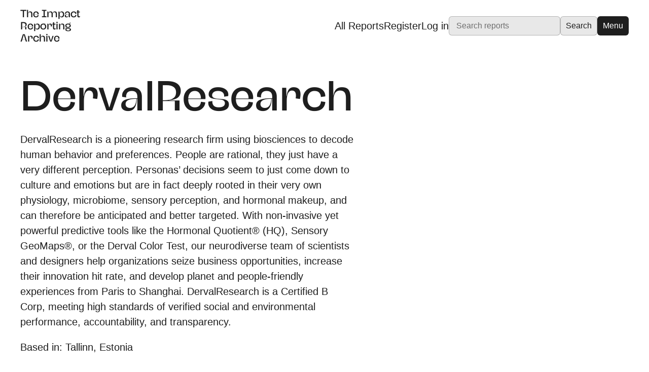

--- FILE ---
content_type: text/html; charset=UTF-8
request_url: https://impact-reporting.com/business/dervalresearch/
body_size: 7463
content:
<!DOCTYPE html>
<html lang="en-GB">
<head><style>img.lazy{min-height:1px}</style><link href="https://impact-reporting.com/wp-content/plugins/w3-total-cache/pub/js/lazyload.min.js" as="script">
	<title>Prof Derval on The Impact Reporting Archive</title>
	<meta charset="UTF-8">
	<meta http-equiv="X-UA-Compatible" content="IE=edge"/>
	<meta name="viewport" content="width=device-width"/>
	<meta name="keywords" content="impact,business impact,impact reporting,business impact reporting,b corp,b corp impact reports,business climate reports,business environmental reports, sustainability reports" />
	<link rel="pingback" href="https://impact-reporting.com/xmlrpc.php"/>

	<link type="text/plain" rel="author" href="https://impact-reporting.com/humans.txt">

	<link rel="shortcut icon" href="https://impact-reporting.com/wp-content/themes/impact-reporting/images/favicon.ico">
	<link rel="apple-touch-icon" href="https://impact-reporting.com/wp-content/themes/impact-reporting/images/apple-touch-icon.png">
	<link rel="icon" type="image/png" sizes="32x32" href="https://impact-reporting.com/wp-content/themes/impact-reporting/images/favicon-32x32.png">
	<link rel="icon" type="image/png" sizes="16x16" href="https://impact-reporting.com/wp-content/themes/impact-reporting/images/favicon-16x16.png">

	<link rel="preload" as="font" href="https://impact-reporting.com/wp-content/themes/impact-reporting/fonts/alfreda-bold.woff2" type="font/woff2" crossorigin="anonymous">
	<link rel="preload" as="font" href="https://impact-reporting.com/wp-content/themes/impact-reporting/fonts/alfreda-bold.woff" type="font/woff2" crossorigin="anonymous">

	<meta name='robots' content='index, follow, max-image-preview:large, max-snippet:-1, max-video-preview:-1' />

	<!-- This site is optimized with the Yoast SEO plugin v26.7 - https://yoast.com/wordpress/plugins/seo/ -->
	<meta name="description" content="View the impact reports for Prof Derval on The Impact Reporting Archive - the global archive for business impact reporting, sharing, and research." />
	<link rel="canonical" href="https://impact-reporting.com/business/dervalresearch/" />
	<meta property="og:locale" content="en_US" />
	<meta property="og:type" content="profile" />
	<meta property="og:title" content="Prof Derval on The Impact Reporting Archive" />
	<meta property="og:description" content="View the impact reports for Prof Derval on The Impact Reporting Archive - the global archive for business impact reporting, sharing, and research." />
	<meta property="og:url" content="https://impact-reporting.com/business/dervalresearch/" />
	<meta property="og:site_name" content="Impact Reporting" />
	<meta property="og:image" content="https://secure.gravatar.com/avatar/3ae6e23710e2b782a59ba713fc2120fe322ded5e3cb076979d089d9ae9a0b3c8?s=500&d=mm&r=g" />
	<meta name="twitter:card" content="summary_large_image" />
	<script type="application/ld+json" class="yoast-schema-graph">{"@context":"https://schema.org","@graph":[{"@type":"ProfilePage","@id":"https://impact-reporting.com/business/dervalresearch/","url":"https://impact-reporting.com/business/dervalresearch/","name":"Prof Derval on The Impact Reporting Archive","isPartOf":{"@id":"https://impact-reporting.com/#website"},"description":"View the impact reports for Prof Derval on The Impact Reporting Archive - the global archive for business impact reporting, sharing, and research.","breadcrumb":{"@id":"https://impact-reporting.com/business/dervalresearch/#breadcrumb"},"inLanguage":"en-US","potentialAction":[{"@type":"ReadAction","target":["https://impact-reporting.com/business/dervalresearch/"]}]},{"@type":"BreadcrumbList","@id":"https://impact-reporting.com/business/dervalresearch/#breadcrumb","itemListElement":[{"@type":"ListItem","position":1,"name":"Home","item":"https://impact-reporting.com/"},{"@type":"ListItem","position":2,"name":"Archives for Prof Derval"}]},{"@type":"WebSite","@id":"https://impact-reporting.com/#website","url":"https://impact-reporting.com/","name":"Impact Reporting","description":"The global resource for business impact reporting","publisher":{"@id":"https://impact-reporting.com/#organization"},"alternateName":"The Impact Reporting Archive","potentialAction":[{"@type":"SearchAction","target":{"@type":"EntryPoint","urlTemplate":"https://impact-reporting.com/?s={search_term_string}"},"query-input":{"@type":"PropertyValueSpecification","valueRequired":true,"valueName":"search_term_string"}}],"inLanguage":"en-US"},{"@type":"Organization","@id":"https://impact-reporting.com/#organization","name":"The Impact Reporting Archive","alternateName":"The Impact Reporting Hub","url":"https://impact-reporting.com/","logo":{"@type":"ImageObject","inLanguage":"en-US","@id":"https://impact-reporting.com/#/schema/logo/image/","url":"https://impact-reporting.com/wp-content/uploads/2022/11/the-impact-reporting-archive-logo.png","contentUrl":"https://impact-reporting.com/wp-content/uploads/2022/11/the-impact-reporting-archive-logo.png","width":115,"height":67,"caption":"The Impact Reporting Archive"},"image":{"@id":"https://impact-reporting.com/#/schema/logo/image/"}},{"@type":"Person","@id":"https://impact-reporting.com/#/schema/person/eaebc7b0278fe7682cfd7e4f45568e14","name":"Prof Derval","mainEntityOfPage":{"@id":"https://impact-reporting.com/business/dervalresearch/"}}]}</script>
	<!-- / Yoast SEO plugin. -->


<link rel="alternate" type="application/rss+xml" title="Impact Reporting &raquo; Posts by Prof Derval Feed" href="https://impact-reporting.com/business/dervalresearch/feed/" />
<style id='wp-img-auto-sizes-contain-inline-css' type='text/css'>
img:is([sizes=auto i],[sizes^="auto," i]){contain-intrinsic-size:3000px 1500px}
/*# sourceURL=wp-img-auto-sizes-contain-inline-css */
</style>
<link rel='stylesheet' id='screen-css' href='https://impact-reporting.com/wp-content/themes/impact-reporting/css/style.min.css?ver=1.5.4' type='text/css' media='all' />
<link rel="https://api.w.org/" href="https://impact-reporting.com/wp-json/" /><link rel="alternate" title="JSON" type="application/json" href="https://impact-reporting.com/wp-json/wp/v2/users/53" /><link rel="EditURI" type="application/rsd+xml" title="RSD" href="https://impact-reporting.com/xmlrpc.php?rsd" />
<style id='global-styles-inline-css' type='text/css'>
:root{--wp--preset--aspect-ratio--square: 1;--wp--preset--aspect-ratio--4-3: 4/3;--wp--preset--aspect-ratio--3-4: 3/4;--wp--preset--aspect-ratio--3-2: 3/2;--wp--preset--aspect-ratio--2-3: 2/3;--wp--preset--aspect-ratio--16-9: 16/9;--wp--preset--aspect-ratio--9-16: 9/16;--wp--preset--color--black: #000000;--wp--preset--color--cyan-bluish-gray: #abb8c3;--wp--preset--color--white: #ffffff;--wp--preset--color--pale-pink: #f78da7;--wp--preset--color--vivid-red: #cf2e2e;--wp--preset--color--luminous-vivid-orange: #ff6900;--wp--preset--color--luminous-vivid-amber: #fcb900;--wp--preset--color--light-green-cyan: #7bdcb5;--wp--preset--color--vivid-green-cyan: #00d084;--wp--preset--color--pale-cyan-blue: #8ed1fc;--wp--preset--color--vivid-cyan-blue: #0693e3;--wp--preset--color--vivid-purple: #9b51e0;--wp--preset--gradient--vivid-cyan-blue-to-vivid-purple: linear-gradient(135deg,rgb(6,147,227) 0%,rgb(155,81,224) 100%);--wp--preset--gradient--light-green-cyan-to-vivid-green-cyan: linear-gradient(135deg,rgb(122,220,180) 0%,rgb(0,208,130) 100%);--wp--preset--gradient--luminous-vivid-amber-to-luminous-vivid-orange: linear-gradient(135deg,rgb(252,185,0) 0%,rgb(255,105,0) 100%);--wp--preset--gradient--luminous-vivid-orange-to-vivid-red: linear-gradient(135deg,rgb(255,105,0) 0%,rgb(207,46,46) 100%);--wp--preset--gradient--very-light-gray-to-cyan-bluish-gray: linear-gradient(135deg,rgb(238,238,238) 0%,rgb(169,184,195) 100%);--wp--preset--gradient--cool-to-warm-spectrum: linear-gradient(135deg,rgb(74,234,220) 0%,rgb(151,120,209) 20%,rgb(207,42,186) 40%,rgb(238,44,130) 60%,rgb(251,105,98) 80%,rgb(254,248,76) 100%);--wp--preset--gradient--blush-light-purple: linear-gradient(135deg,rgb(255,206,236) 0%,rgb(152,150,240) 100%);--wp--preset--gradient--blush-bordeaux: linear-gradient(135deg,rgb(254,205,165) 0%,rgb(254,45,45) 50%,rgb(107,0,62) 100%);--wp--preset--gradient--luminous-dusk: linear-gradient(135deg,rgb(255,203,112) 0%,rgb(199,81,192) 50%,rgb(65,88,208) 100%);--wp--preset--gradient--pale-ocean: linear-gradient(135deg,rgb(255,245,203) 0%,rgb(182,227,212) 50%,rgb(51,167,181) 100%);--wp--preset--gradient--electric-grass: linear-gradient(135deg,rgb(202,248,128) 0%,rgb(113,206,126) 100%);--wp--preset--gradient--midnight: linear-gradient(135deg,rgb(2,3,129) 0%,rgb(40,116,252) 100%);--wp--preset--font-size--small: 13px;--wp--preset--font-size--medium: 20px;--wp--preset--font-size--large: 36px;--wp--preset--font-size--x-large: 42px;--wp--preset--spacing--20: 0.44rem;--wp--preset--spacing--30: 0.67rem;--wp--preset--spacing--40: 1rem;--wp--preset--spacing--50: 1.5rem;--wp--preset--spacing--60: 2.25rem;--wp--preset--spacing--70: 3.38rem;--wp--preset--spacing--80: 5.06rem;--wp--preset--shadow--natural: 6px 6px 9px rgba(0, 0, 0, 0.2);--wp--preset--shadow--deep: 12px 12px 50px rgba(0, 0, 0, 0.4);--wp--preset--shadow--sharp: 6px 6px 0px rgba(0, 0, 0, 0.2);--wp--preset--shadow--outlined: 6px 6px 0px -3px rgb(255, 255, 255), 6px 6px rgb(0, 0, 0);--wp--preset--shadow--crisp: 6px 6px 0px rgb(0, 0, 0);}:where(.is-layout-flex){gap: 0.5em;}:where(.is-layout-grid){gap: 0.5em;}body .is-layout-flex{display: flex;}.is-layout-flex{flex-wrap: wrap;align-items: center;}.is-layout-flex > :is(*, div){margin: 0;}body .is-layout-grid{display: grid;}.is-layout-grid > :is(*, div){margin: 0;}:where(.wp-block-columns.is-layout-flex){gap: 2em;}:where(.wp-block-columns.is-layout-grid){gap: 2em;}:where(.wp-block-post-template.is-layout-flex){gap: 1.25em;}:where(.wp-block-post-template.is-layout-grid){gap: 1.25em;}.has-black-color{color: var(--wp--preset--color--black) !important;}.has-cyan-bluish-gray-color{color: var(--wp--preset--color--cyan-bluish-gray) !important;}.has-white-color{color: var(--wp--preset--color--white) !important;}.has-pale-pink-color{color: var(--wp--preset--color--pale-pink) !important;}.has-vivid-red-color{color: var(--wp--preset--color--vivid-red) !important;}.has-luminous-vivid-orange-color{color: var(--wp--preset--color--luminous-vivid-orange) !important;}.has-luminous-vivid-amber-color{color: var(--wp--preset--color--luminous-vivid-amber) !important;}.has-light-green-cyan-color{color: var(--wp--preset--color--light-green-cyan) !important;}.has-vivid-green-cyan-color{color: var(--wp--preset--color--vivid-green-cyan) !important;}.has-pale-cyan-blue-color{color: var(--wp--preset--color--pale-cyan-blue) !important;}.has-vivid-cyan-blue-color{color: var(--wp--preset--color--vivid-cyan-blue) !important;}.has-vivid-purple-color{color: var(--wp--preset--color--vivid-purple) !important;}.has-black-background-color{background-color: var(--wp--preset--color--black) !important;}.has-cyan-bluish-gray-background-color{background-color: var(--wp--preset--color--cyan-bluish-gray) !important;}.has-white-background-color{background-color: var(--wp--preset--color--white) !important;}.has-pale-pink-background-color{background-color: var(--wp--preset--color--pale-pink) !important;}.has-vivid-red-background-color{background-color: var(--wp--preset--color--vivid-red) !important;}.has-luminous-vivid-orange-background-color{background-color: var(--wp--preset--color--luminous-vivid-orange) !important;}.has-luminous-vivid-amber-background-color{background-color: var(--wp--preset--color--luminous-vivid-amber) !important;}.has-light-green-cyan-background-color{background-color: var(--wp--preset--color--light-green-cyan) !important;}.has-vivid-green-cyan-background-color{background-color: var(--wp--preset--color--vivid-green-cyan) !important;}.has-pale-cyan-blue-background-color{background-color: var(--wp--preset--color--pale-cyan-blue) !important;}.has-vivid-cyan-blue-background-color{background-color: var(--wp--preset--color--vivid-cyan-blue) !important;}.has-vivid-purple-background-color{background-color: var(--wp--preset--color--vivid-purple) !important;}.has-black-border-color{border-color: var(--wp--preset--color--black) !important;}.has-cyan-bluish-gray-border-color{border-color: var(--wp--preset--color--cyan-bluish-gray) !important;}.has-white-border-color{border-color: var(--wp--preset--color--white) !important;}.has-pale-pink-border-color{border-color: var(--wp--preset--color--pale-pink) !important;}.has-vivid-red-border-color{border-color: var(--wp--preset--color--vivid-red) !important;}.has-luminous-vivid-orange-border-color{border-color: var(--wp--preset--color--luminous-vivid-orange) !important;}.has-luminous-vivid-amber-border-color{border-color: var(--wp--preset--color--luminous-vivid-amber) !important;}.has-light-green-cyan-border-color{border-color: var(--wp--preset--color--light-green-cyan) !important;}.has-vivid-green-cyan-border-color{border-color: var(--wp--preset--color--vivid-green-cyan) !important;}.has-pale-cyan-blue-border-color{border-color: var(--wp--preset--color--pale-cyan-blue) !important;}.has-vivid-cyan-blue-border-color{border-color: var(--wp--preset--color--vivid-cyan-blue) !important;}.has-vivid-purple-border-color{border-color: var(--wp--preset--color--vivid-purple) !important;}.has-vivid-cyan-blue-to-vivid-purple-gradient-background{background: var(--wp--preset--gradient--vivid-cyan-blue-to-vivid-purple) !important;}.has-light-green-cyan-to-vivid-green-cyan-gradient-background{background: var(--wp--preset--gradient--light-green-cyan-to-vivid-green-cyan) !important;}.has-luminous-vivid-amber-to-luminous-vivid-orange-gradient-background{background: var(--wp--preset--gradient--luminous-vivid-amber-to-luminous-vivid-orange) !important;}.has-luminous-vivid-orange-to-vivid-red-gradient-background{background: var(--wp--preset--gradient--luminous-vivid-orange-to-vivid-red) !important;}.has-very-light-gray-to-cyan-bluish-gray-gradient-background{background: var(--wp--preset--gradient--very-light-gray-to-cyan-bluish-gray) !important;}.has-cool-to-warm-spectrum-gradient-background{background: var(--wp--preset--gradient--cool-to-warm-spectrum) !important;}.has-blush-light-purple-gradient-background{background: var(--wp--preset--gradient--blush-light-purple) !important;}.has-blush-bordeaux-gradient-background{background: var(--wp--preset--gradient--blush-bordeaux) !important;}.has-luminous-dusk-gradient-background{background: var(--wp--preset--gradient--luminous-dusk) !important;}.has-pale-ocean-gradient-background{background: var(--wp--preset--gradient--pale-ocean) !important;}.has-electric-grass-gradient-background{background: var(--wp--preset--gradient--electric-grass) !important;}.has-midnight-gradient-background{background: var(--wp--preset--gradient--midnight) !important;}.has-small-font-size{font-size: var(--wp--preset--font-size--small) !important;}.has-medium-font-size{font-size: var(--wp--preset--font-size--medium) !important;}.has-large-font-size{font-size: var(--wp--preset--font-size--large) !important;}.has-x-large-font-size{font-size: var(--wp--preset--font-size--x-large) !important;}
/*# sourceURL=global-styles-inline-css */
</style>
</head>
<body class="archive author author-dervalresearch author-53 wp-theme-impact-reporting">

	
	<header>
		<div id="nav" class="navbar inner-wrapper">
			<div class="logo"><a href="https://impact-reporting.com/" title="Go to homepage">The Impact Reporting Archive</a></div>
			<div class="menu--top">
									<a href="https://impact-reporting.com/reports/" title="View all reports">All Reports</a>
					<a href="https://impact-reporting.com/register/" title="Register new account">Register</a>
					<a href="https://impact-reporting.com/login/" title="Log in to your account">Log in</a>
					
	<form role="search" method="get" class="search-form" action="https://impact-reporting.com/">
		<input type="hidden" name="post_type[]" value="reports" />
		<input type="hidden" name="post_type[]" value="cd_reports" />
		<label for="s">Search<span aria-hidden="true" role="presentation"></span></label>
		<input type="search" placeholder="Search reports" value="" name="s" title="Search reports" />
		<input type="submit" value="Search" />
	</form>

								<button type="button" class="menu-toggle-btn button--dark" onclick="navToggle()" title="Open menu">Menu</button>
			</div>
		</div>
	</header>

	<nav id="site-nav" role="navigation">
		<div>
			<div>
				<div class="logo"><a href="https://impact-reporting.com/" title="Go to homepage">The Impact Reporting Archive</a></div>
				<div class="menu--top">
					<button type="button" class="menu-toggle-btn button--dark" onclick="navToggle()" title="Close menu">Close</button>
				</div>
			</div>
			<div class="menus">
				<ul id="main-menu" class="menu">
					<li class="menu-item"><a href="https://impact-reporting.com/reports/" title="Reports">Reports</a><span>View impact reports from companies around the globe</span></li>
										<li class="menu-item"><a href="https://impact-reporting.com/resources/" title="Resources">
						Resources</a><span>Read resources to help you create your own impact reports</span></li>
				</ul>
				<ul id="user-menu" class="menu">
											<li class="menu-item"><a href="https://impact-reporting.com/register/" title="Register new account">Register</a></li>
						<li class="menu-item"><a href="https://impact-reporting.com/login/" title="Login to your account">Login</a></li>
						
	<form role="search" method="get" class="search-form" action="https://impact-reporting.com/">
		<input type="hidden" name="post_type[]" value="reports" />
		<input type="hidden" name="post_type[]" value="cd_reports" />
		<label for="s">Search<span aria-hidden="true" role="presentation"></span></label>
		<input type="search" placeholder="Search reports" value="" name="s" title="Search reports" />
		<input type="submit" value="Search" />
	</form>

									</ul>
			</div>
		</div>
		<div id="hero-bg">
	<picture>
		<source type="image/avif" srcset="https://impact-reporting.com/wp-content/themes/impact-reporting/images/hero-bg.avif">
		<source type="image/webp" srcset="https://impact-reporting.com/wp-content/themes/impact-reporting/images/hero-bg.webp">
		<img class="hero-bg" alt="An ambient blurry background made of different gradient colours" src="https://impact-reporting.com/wp-content/themes/impact-reporting/images/hero-bg.jpeg" loading="eager" width="1440" height="900" />
	</picture>
</div>	</nav>
	<main>
		<section class="hero">
			<div class="inner-wrapper">
				<h1>DervalResearch</h1>
									<p>DervalResearch is a pioneering research firm using biosciences to decode human behavior and preferences. People are rational, they just have a very different perception. Personas’ decisions seem to just come down to culture and emotions but are in fact deeply rooted in their very own physiology, microbiome, sensory perception, and hormonal makeup, and can therefore be anticipated and better targeted. With non-invasive yet powerful predictive tools like the Hormonal Quotient® (HQ), Sensory GeoMaps®, or the Derval Color Test, our neurodiverse team of scientists and designers help organizations seize business opportunities, increase their innovation hit rate, and develop planet and people-friendly experiences from Paris to Shanghai. DervalResearch is a Certified B Corp, meeting high standards of verified social and environmental performance, accountability, and transparency.</p>
													<p>Based in: Tallinn, Estonia</p>
													<p><a href="https://www.dervalresearch.com" target="_blank" rel="noopener">https://www.dervalresearch.com</a></p>
							</div>
		</section>

		<div class="inner-wrapper">
							<section style="padding:0;">
					<hr />
					<h2 class="h3 sans">Impact Reports by DervalResearch</h2>
					<div class="tiles">
													
<article class="tile">
	<img width="350" height="350" src="data:image/svg+xml,%3Csvg%20xmlns='http://www.w3.org/2000/svg'%20viewBox='0%200%20350%20350'%3E%3C/svg%3E" data-src="https://impact-reporting.com/wp-content/uploads/2025/04/DRImpact2024-Cover-350x350.png" class="attachment-medium size-medium lazy" alt="" decoding="async" fetchpriority="high" data-srcset="https://impact-reporting.com/wp-content/uploads/2025/04/DRImpact2024-Cover-350x350.png 350w, https://impact-reporting.com/wp-content/uploads/2025/04/DRImpact2024-Cover-1024x1024.png 1024w, https://impact-reporting.com/wp-content/uploads/2025/04/DRImpact2024-Cover-300x300.png 300w, https://impact-reporting.com/wp-content/uploads/2025/04/DRImpact2024-Cover-768x768.png 768w, https://impact-reporting.com/wp-content/uploads/2025/04/DRImpact2024-Cover.png 1080w" data-sizes="(max-width: 350px) 100vw, 350px" />	<div>
		<h2 class="h4">DervalResearch Impact Report 2024</h2>
		<span><div><a href="https://impact-reporting.com/business/dervalresearch/" title="View all reports by DervalResearch">DervalResearch</a></div>

					<div class="buttons">
				<a class="button button--small" href="https://impact-reporting.com/wp-content/uploads/2025/04/DRImpact2024.pdf" target="_blank" rel="noopener" title="View Report" data-cabin-event="DervalResearch Impact Report 2024 by DervalResearch">View</a>
			</div>
				</span>
	</div>
	</article>													
<article class="tile">
	<img width="350" height="350" src="data:image/svg+xml,%3Csvg%20xmlns='http://www.w3.org/2000/svg'%20viewBox='0%200%20350%20350'%3E%3C/svg%3E" data-src="https://impact-reporting.com/wp-content/uploads/2024/03/title-350x350.png" class="attachment-medium size-medium lazy" alt="" decoding="async" data-srcset="https://impact-reporting.com/wp-content/uploads/2024/03/title-350x350.png 350w, https://impact-reporting.com/wp-content/uploads/2024/03/title-1024x1024.png 1024w, https://impact-reporting.com/wp-content/uploads/2024/03/title-300x300.png 300w, https://impact-reporting.com/wp-content/uploads/2024/03/title-768x768.png 768w, https://impact-reporting.com/wp-content/uploads/2024/03/title.png 1080w" data-sizes="(max-width: 350px) 100vw, 350px" />	<div>
		<h2 class="h4">DervalResearch Impact Report 2023</h2>
		<span><div><a href="https://impact-reporting.com/business/dervalresearch/" title="View all reports by DervalResearch">DervalResearch</a></div>

					<div class="buttons">
				<a class="button button--small" href="https://impact-reporting.com/wp-content/uploads/2024/03/DervalResearchImpactReport2023.pdf" target="_blank" rel="noopener" title="View Report" data-cabin-event="DervalResearch Impact Report 2023 by DervalResearch">View</a>
			</div>
				</span>
	</div>
	</article>													
<article class="tile">
	<img width="350" height="350" src="data:image/svg+xml,%3Csvg%20xmlns='http://www.w3.org/2000/svg'%20viewBox='0%200%20350%20350'%3E%3C/svg%3E" data-src="https://impact-reporting.com/wp-content/uploads/2023/03/DervalResearchImpact2022p1-1-350x350.png" class="attachment-medium size-medium lazy" alt="" decoding="async" data-srcset="https://impact-reporting.com/wp-content/uploads/2023/03/DervalResearchImpact2022p1-1-350x350.png 350w, https://impact-reporting.com/wp-content/uploads/2023/03/DervalResearchImpact2022p1-1-1024x1024.png 1024w, https://impact-reporting.com/wp-content/uploads/2023/03/DervalResearchImpact2022p1-1-300x300.png 300w, https://impact-reporting.com/wp-content/uploads/2023/03/DervalResearchImpact2022p1-1-768x768.png 768w, https://impact-reporting.com/wp-content/uploads/2023/03/DervalResearchImpact2022p1-1-1536x1536.png 1536w, https://impact-reporting.com/wp-content/uploads/2023/03/DervalResearchImpact2022p1-1-2048x2048.png 2048w" data-sizes="(max-width: 350px) 100vw, 350px" />	<div>
		<h2 class="h4">DervalResearch Impact Report 2022</h2>
		<span><div><a href="https://impact-reporting.com/business/dervalresearch/" title="View all reports by DervalResearch">DervalResearch</a></div>

					<div class="buttons">
				<a class="button button--small" href="https://impact-reporting.com/wp-content/uploads/2023/03/DervalResearchImpactReport2022-3.pdf" target="_blank" rel="noopener" title="View Report" data-cabin-event="DervalResearch Impact Report 2022 by DervalResearch">View</a>
			</div>
				</span>
	</div>
	</article>											</div>
									</section>
			
			
			<section class="share">
				<hr />
				<h2 class="h3 sans">Share this profile</h2>
				<div class="buttons">
					<a href="https://twitter.com/intent/tweet?url=https://impact-reporting.com/business/dervalresearch/&text=View the impact reports for DervalResearch on The Impact Reporting Archive" target="_blank" rel="noopener" title="Share on Twitter" class="button button--share button--twitter"><svg width="24" height="24" aria-hidden="true" xmlns="http://www.w3.org/2000/svg" viewBox="0 0 24 24"><path d="M19 0h-14c-2.761 0-5 2.239-5 5v14c0 2.761 2.239 5 5 5h14c2.762 0 5-2.239 5-5v-14c0-2.761-2.238-5-5-5zm-.139 9.237c.209 4.617-3.234 9.765-9.33 9.765-1.854 0-3.579-.543-5.032-1.475 1.742.205 3.48-.278 4.86-1.359-1.437-.027-2.649-.976-3.066-2.28.515.098 1.021.069 1.482-.056-1.579-.317-2.668-1.739-2.633-3.26.442.246.949.394 1.486.411-1.461-.977-1.875-2.907-1.016-4.383 1.619 1.986 4.038 3.293 6.766 3.43-.479-2.053 1.08-4.03 3.199-4.03.943 0 1.797.398 2.395 1.037.748-.147 1.451-.42 2.086-.796-.246.767-.766 1.41-1.443 1.816.664-.08 1.297-.256 1.885-.517-.439.656-.996 1.234-1.639 1.697z"/></svg> Twitter</a>
					<a href="https://www.facebook.com/sharer/sharer.php?u=https://impact-reporting.com/business/dervalresearch/" target="_blank" rel="noopener" title="Share on Facebook" class="button button--share button--facebook"><svg width="24" height="24" aria-hidden="true" xmlns="http://www.w3.org/2000/svg" viewBox="0 0 24 24"><path d="M19 0h-14c-2.761 0-5 2.239-5 5v14c0 2.761 2.239 5 5 5h14c2.762 0 5-2.239 5-5v-14c0-2.761-2.238-5-5-5zm-3 7h-1.924c-.615 0-1.076.252-1.076.889v1.111h3l-.238 3h-2.762v8h-3v-8h-2v-3h2v-1.923c0-2.022 1.064-3.077 3.461-3.077h2.539v3z"/></svg> Facebook</a>
					<a href="https://www.linkedin.com/shareArticle?mini=true&url=https://impact-reporting.com/business/dervalresearch/&title=View the impact reports for DervalResearch on The Impact Reporting Archive&summary=&source=The Impact Reporting Archive" target="_blank" rel="noopener" title="Share on LinkedIn" class="button button--share button--linkedin"><svg width="24" height="24" aria-hidden="true" xmlns="http://www.w3.org/2000/svg" viewBox="0 0 24 24"><path d="M19 0h-14c-2.761 0-5 2.239-5 5v14c0 2.761 2.239 5 5 5h14c2.762 0 5-2.239 5-5v-14c0-2.761-2.238-5-5-5zm-11 19h-3v-11h3v11zm-1.5-12.268c-.966 0-1.75-.79-1.75-1.764s.784-1.764 1.75-1.764 1.75.79 1.75 1.764-.783 1.764-1.75 1.764zm13.5 12.268h-3v-5.604c0-3.368-4-3.113-4 0v5.604h-3v-11h3v1.765c1.396-2.586 7-2.777 7 2.476v6.759z"/></svg> LinkedIn</a>
				</div>
			</section>
		</div>
	</main>

	<footer>
		<div class="row">
			<div class="col">
				<h2 class="h3">Menu</h2>
				<ul class="menu">
					<li class="menu-item"><a href="https://impact-reporting.com/partners/" title="Partners">Partners</a></li>
					<li class="menu-item"><a href="https://impact-reporting.com/privacy-policy/" title="Privacy policy">Privacy Policy</a></li>
					<li class="menu-item"><a href="https://impact-reporting.com/support/" title="Support">Support</a></li>
				</ul>
			</div>
			<div class="col">
				<h2 class="h3">Account</h2>
				<ul class="menu">
											<li class="menu-item"><a href="https://impact-reporting.com/register/" title="Register new account">Register</a></li>
						<li class="menu-item"><a href="https://impact-reporting.com/login/" title="Log in to your account">Login</a></li>
									</ul>
			</div>
			<div class="col">
									<h2 class="h3">Resources</h2>
					<ul class="menu">
																			<li class="menu-item">
								<a href="https://impact-reporting.com/perfectly-imperfect-impact/" title="Perfectly imperfect impact"><span aria-hidden="true" class="badge">LATEST</span>Perfectly imperfect impact</a>
							</li>
																		<li class="menu-item"><a href="https://impact-reporting.com/resources/" title="View all resources">View All</a></li>
						<li class="menu-item"><a href="https://impact-reporting.com/submit-resource/" title="Submit a resource">Submit a resource</a></li>
					</ul>
							</div>
		</div>
		<div class="row">
			<div class="col">
				<h2 class="h3">Our partners</h2>
				<div class="logos">
					<a class="footer-logo" href="https://impact-reporting.com/partners/" title="Our partner - Future Planet changemakers community">
						<img class="lazy" src="data:image/svg+xml,%3Csvg%20xmlns='http://www.w3.org/2000/svg'%20viewBox='0%200%20135%2056'%3E%3C/svg%3E" data-src="https://impact-reporting.com/wp-content/themes/impact-reporting/images/futureplanet-main-logo.png" width="135" height="56" alt="Future Planet logo" />
					</a>
					<a class="footer-logo" href="https://impact-reporting.com/partners/" title="Our partner - Leap. Design for Change">
						<img class="lazy" src="data:image/svg+xml,%3Csvg%20xmlns='http://www.w3.org/2000/svg'%20viewBox='0%200%20131%2044'%3E%3C/svg%3E" data-src="https://impact-reporting.com/wp-content/themes/impact-reporting/images/leap-logo.png" width="131" height="44" alt="Leap logo" />
					</a>
				</div>
			</div>
			<div class="col">
				<h2 class="h3">We support</h2>
				<div class="logos">
					<a class="footer-logo" href="https://climate-emergency.com/" title="We declare a climate emergency website" target="_blank" rel="noopener">
						<img class="lazy" src="data:image/svg+xml,%3Csvg%20xmlns='http://www.w3.org/2000/svg'%20viewBox='0%200%2068%2080'%3E%3C/svg%3E" data-src="https://impact-reporting.com/wp-content/themes/impact-reporting/images/wdace-icon.png" width="68" height="80" alt="We declare a climate emergency logo" />
					</a>
					<a class="footer-logo" href="https://sustainablecreativecharter.com/" title="Sustainable Creative Charter website" target="_blank" rel="noopener">
						<img class="lazy" src="data:image/svg+xml,%3Csvg%20xmlns='http://www.w3.org/2000/svg'%20viewBox='0%200%2078%2080'%3E%3C/svg%3E" data-src="https://impact-reporting.com/wp-content/themes/impact-reporting/images/scc.png" width="78" height="80" alt="Sustainable Creative Charter logo" />
					</a>
					<a class="footer-logo" href="https://businessdeclares.com/" title="Business Declares website" target="_blank" rel="noopener">
						<img class="lazy" src="data:image/svg+xml,%3Csvg%20xmlns='http://www.w3.org/2000/svg'%20viewBox='0%200%2092%2080'%3E%3C/svg%3E" data-src="https://impact-reporting.com/wp-content/themes/impact-reporting/images/business-declares-logo.png" width="92" height="80" alt="Business Declares logo" />
					</a>
				</div>
			</div>
			<div class="col"></div>
		</div>
		<div class="row">
			<div class="col">
				<p><small>This site is powered by 100% renewable energy and on average emits just <a href="https://www.websitecarbon.com/website/impact-reporting-com/" target="_blank" rel="noopener" title="Website Carbon Calculator">0.01g</a> of carbon per page. The site has be designed and built using low-carbon digital principles by <a href="https://leap.eco/" target="_blank" rel="noopener">LEAP</a> - design and impact agency, a certified B Corporation.</small></p>
			</div>
			<div class="col">
				<p><small>Version 1.5.4</small></p>
			</div>
		</div>
	</footer>
	<script type="speculationrules">
{"prefetch":[{"source":"document","where":{"and":[{"href_matches":"/*"},{"not":{"href_matches":["/wp-*.php","/wp-admin/*","/wp-content/uploads/*","/wp-content/*","/wp-content/plugins/*","/wp-content/themes/impact-reporting/*","/*\\?(.+)"]}},{"not":{"selector_matches":"a[rel~=\"nofollow\"]"}},{"not":{"selector_matches":".no-prefetch, .no-prefetch a"}}]},"eagerness":"conservative"}]}
</script>
<script type="text/javascript" src="https://impact-reporting.com/wp-content/themes/impact-reporting/js/main.min.js?ver=1.2.4" id="main-js"></script>
	<script async defer src="https://scripts.withcabin.com/hello.js"></script>
<script>window.w3tc_lazyload=1,window.lazyLoadOptions={elements_selector:".lazy",callback_loaded:function(t){var e;try{e=new CustomEvent("w3tc_lazyload_loaded",{detail:{e:t}})}catch(a){(e=document.createEvent("CustomEvent")).initCustomEvent("w3tc_lazyload_loaded",!1,!1,{e:t})}window.dispatchEvent(e)}}</script><script async src="https://impact-reporting.com/wp-content/plugins/w3-total-cache/pub/js/lazyload.min.js"></script><script defer src="https://static.cloudflareinsights.com/beacon.min.js/vcd15cbe7772f49c399c6a5babf22c1241717689176015" integrity="sha512-ZpsOmlRQV6y907TI0dKBHq9Md29nnaEIPlkf84rnaERnq6zvWvPUqr2ft8M1aS28oN72PdrCzSjY4U6VaAw1EQ==" data-cf-beacon='{"version":"2024.11.0","token":"2eceee79e8c04577ad922b57422f04e8","r":1,"server_timing":{"name":{"cfCacheStatus":true,"cfEdge":true,"cfExtPri":true,"cfL4":true,"cfOrigin":true,"cfSpeedBrain":true},"location_startswith":null}}' crossorigin="anonymous"></script>
</body>
</html>
<!--
Performance optimized by W3 Total Cache. Learn more: https://www.boldgrid.com/w3-total-cache/?utm_source=w3tc&utm_medium=footer_comment&utm_campaign=free_plugin

Page Caching using Disk: Enhanced 
Lazy Loading

Served from: impact-reporting.com @ 2026-01-25 15:52:38 by W3 Total Cache
-->

--- FILE ---
content_type: text/css
request_url: https://impact-reporting.com/wp-content/themes/impact-reporting/css/style.min.css?ver=1.5.4
body_size: 6506
content:
@charset "UTF-8";:root{--size-100:0.25rem;--size-200:0.5rem;--size-300:0.75rem;--size-400:1rem;--size-500:1.5rem;--size-600:2rem;--size-700:2.5rem;--size-800:3rem;--size-900:3.5rem;--size-1000:4rem;--border-colour:rgba(30,30,30,0.1);--border-colour--dark:rgba(30,30,30,0.25);--border-radius:.3rem;--black:#1e1e1e;--grey--light:rgba(30,30,30,0.1);--white:#fff;--green:#94F285;--purple:#AF9DC8;--yellow:#FDD05D;--orange:#F86E34;--blue:#8BB2DB;--cream:#FBEEDA;--cream--dark:#F6E0B6}*{-webkit-box-sizing:border-box;box-sizing:border-box;-webkit-font-smoothing:antialiased;-moz-osx-font-smoothing:grayscale;text-rendering:optimizeLegibility}a,abbr,acronym,address,applet,article,aside,audio,b,big,blockquote,body,canvas,caption,center,cite,code,dd,del,details,dfn,div,dl,dt,em,embed,fieldset,figcaption,figure,footer,form,h1,h2,h3,h4,h5,h6,header,hgroup,html,i,iframe,img,ins,kbd,label,legend,li,mark,menu,nav,object,ol,output,p,pre,q,ruby,s,samp,section,small,span,strike,strong,sub,summary,sup,table,tbody,td,tfoot,th,thead,time,tr,tt,u,ul,var,video{margin:0;padding:0;border:0;font-size:100%;font:inherit;vertical-align:baseline}@font-face{font-family:"alfredabold";font-weight:700;font-style:normal;font-display:swap;unicode-range:U+000-5FF;src:url("../fonts/alfreda-bold.woff2") format("woff2"),url("../fonts/alfreda-bold.woff") format("woff")}html{scroll-behavior:smooth;scroll-padding-top:6rem}body,html{font-family:-apple-system,BlinkMacSystemFont,avenir next,avenir,segoe ui,helvetica neue,helvetica,Cantarell,Ubuntu,roboto,noto,arial,sans-serif;font-size:20px;line-height:1.5;font-weight:300;background-color:var(--white);color:var(--black);letter-spacing:normal}.bg-yellow{background-color:var(--yellow)}.bg-purple{background-color:var(--purple)}.bg-blue{background-color:var(--blue)}.bg-green{background-color:var(--green)}.bg-orange{background-color:var(--orange)}.bg-cream{background-color:var(--cream)}.bg-cream--dark{background-color:var(--cream--dark)}.screen-reader-response{display:none}hr{border-color:var(--border-colour)}em,i{font-style:italic}b,strong{font-weight:600}a{color:inherit;font-size:inherit;position:relative;text-decoration-thickness:1px}main a[target=_blank]:not(.button):after{display:inline-block;margin-left:0.1rem;content:"↗";font-size:small;vertical-align:text-top}article,aside,details,figcaption,figure,footer,header,nav,section{display:block}label{display:inline-block;margin-bottom:0.5rem}input[type=email],input[type=password],input[type=search],input[type=text],input[type=url],textarea{display:block;width:100%;padding:0.45rem 0.675rem;font-family:inherit;font-weight:300;font-size:0.8rem;line-height:1;background-color:var(--grey--light);border:1px solid var(--border-colour--dark);border-radius:var(--border-radius);color:var(--black);margin:0;-webkit-appearance:none;-moz-appearance:none;appearance:none;outline:none}.acf-field input[type=email],.acf-field input[type=password],.acf-field input[type=search],.acf-field input[type=text],.acf-field input[type=url],.acf-field textarea{display:block!important;width:100%!important;padding:0.45rem 0.675rem!important;border-radius:var(--border-radius)!important;-webkit-appearance:none!important;-moz-appearance:none!important;appearance:none!important;background-color:var(--grey--light)!important;border:1px solid var(--border-colour--dark)!important;color:var(--black)!important;outline:none!important;font-family:inherit!important;font-size:0.8rem!important}select{display:block;width:100%;padding:0.45rem 0.675rem;border-radius:var(--border-radius);background-color:var(--grey--light);border:1px solid var(--border-colour--dark);outline:none;font-family:inherit;font-size:0.8rem}.acf-field select{display:block!important;width:100%!important;padding:0.45rem 0.675rem!important;background-color:var(--grey--light)!important;border:1px solid var(--border-colour--dark)!important;outline:none!important;font-family:inherit!important;font-size:0.8rem!important}input[type=email],input[type=password],input[type=search],input[type=text],input[type=url],select{line-height:1}.acf-field input[type=email],.acf-field input[type=password],.acf-field input[type=search],.acf-field input[type=text],.acf-field input[type=url],.acf-field select{line-height:1!important}.acf-url i{top:50%!important;-webkit-transform:translateY(-50%)!important;transform:translateY(-50%)!important}textarea{line-height:1.5}.acf-field textarea{line-height:1.5!important}.acf-taxonomy-field .categorychecklist-holder{padding:0;border:none!important;max-height:none!important}.acf-taxonomy-field .categorychecklist-holder ul.acf-checkbox-list{padding:0.5rem 0 0;display:-webkit-box;display:-ms-flexbox;display:flex;-ms-flex-wrap:wrap;flex-wrap:wrap;-webkit-box-align:start;-ms-flex-align:start;align-items:flex-start;-webkit-box-pack:start;-ms-flex-pack:start;justify-content:flex-start;gap:0.5rem}.acf-taxonomy-field .categorychecklist-holder ul.acf-checkbox-list>li{display:-webkit-box;display:-ms-flexbox;display:flex;-webkit-box-align:center;-ms-flex-align:center;align-items:center;font-size:0.75rem;padding:0.1rem 0.25rem;border:1px solid var(--border-colour);border-radius:5px;background-color:rgba(30,30,30,0.03)}.acf-taxonomy-field .categorychecklist-holder ul.acf-checkbox-list>li label{display:-webkit-box;display:-ms-flexbox;display:flex;-webkit-box-align:center;-ms-flex-align:center;align-items:center;gap:0.25rem;margin:0}.acf-taxonomy-field .categorychecklist-holder ul.acf-checkbox-list:after,.acf-taxonomy-field .categorychecklist-holder ul.acf-checkbox-list:before{display:none}#report-type-choice ul.acf-checkbox-list{-webkit-box-orient:horizontal;-webkit-box-direction:reverse;-ms-flex-direction:row-reverse;flex-direction:row-reverse;-webkit-box-pack:end;-ms-flex-pack:end;justify-content:flex-end}ul.acf-checkbox-list li input[type=checkbox],ul.acf-checkbox-list li input[type=radio],ul.acf-radio-list li input[type=checkbox],ul.acf-radio-list li input[type=radio]{margin:0!important}input[type=checkbox],input[type=radio]{-webkit-appearance:none;-moz-appearance:none;appearance:none;margin:0 0.4rem 0 0;padding:0.4rem;border:1px solid var(--black);border-radius:var(--border-radius);background-color:var(--white);outline:none}input[type=radio]{border-radius:50%}input[type=radio]:checked{border-style:dashed;background-color:var(--black)}input[type=checkbox]:checked{background-image:url("../parts/icons/icon--check-mark.svg");background-size:12px 12px;background-position:center center;background-repeat:no-repeat}button[type=submit],input[type=submit]{outline:none;cursor:pointer;margin-top:0.5rem}form#acf-form{max-width:700px}form.search-form{display:-webkit-box;display:-ms-flexbox;display:flex;-webkit-box-align:center;-ms-flex-align:center;align-items:center;-webkit-box-pack:start;-ms-flex-pack:start;justify-content:flex-start;gap:0.5rem;position:relative;-webkit-box-flex:1;-ms-flex:1 1 0px;flex:1 1 0;max-width:400px}@media (min-width:1024px){form.search-form{width:400px}}form.search-form input[type=search],form.search-form input[type=submit]{margin:0}form.search-form label{width:1.1rem;height:100%;text-indent:-9999px;position:absolute;top:0;left:0.6rem;pointer-events:none;margin:0;overflow:hidden}@-webkit-keyframes spinner{0%{-webkit-transform:rotate(0deg);transform:rotate(0deg)}to{-webkit-transform:rotate(360deg);transform:rotate(360deg)}}@keyframes spinner{0%{-webkit-transform:rotate(0deg);transform:rotate(0deg)}to{-webkit-transform:rotate(360deg);transform:rotate(360deg)}}.acf-loading,.acf-spinner{width:24px!important;height:24px!important;background:url("../parts/icons/oval-2.svg")!important;-webkit-animation:spinner 1s linear infinite;animation:spinner 1s linear infinite}::-webkit-input-placeholder{color:rgba(30,30,30,0.6)}* input:-moz-placeholder{color:rgba(30,30,30,0.6)}input::-webkit-input-placeholder{color:rgba(30,30,30,0.6)}input:-moz-placeholder{color:rgba(30,30,30,0.6)}.columns{display:-ms-grid;display:grid;grid-gap:2rem;grid-template-columns:repeat(auto-fit,minmax(300px,1fr))}.columns>div:first-of-type p{max-width:45ch}@media (min-width:1200px){.columns{grid-gap:4rem}}.wpcf7 form .wpcf7-response-output{border:none;padding:0;margin:2rem 0 1rem}.notification,.rcp_success{display:inline-block;font-family:-apple-system,BlinkMacSystemFont,avenir next,avenir,segoe ui,helvetica neue,helvetica,Cantarell,Ubuntu,roboto,noto,arial,sans-serif;font-size:var(--size-300);font-weight:600;line-height:1;margin:0.5rem 0;padding:0.25rem 0.6rem;color:var(--black);background-color:var(--yellow);border-radius:var(--size-600)}.rcp_error{color:var(--orange)}.with-indicator{position:relative}.with-indicator:after{content:"";width:0.5rem;height:0.5rem;border-radius:50%;position:absolute;top:-0.25rem;right:-0.25rem;background-color:var(--orange)}.rcp_success{background-color:forestgreen;color:var(--white)}#rcp_subscription_levels{list-style:none;padding:0;margin:1rem 0;display:-ms-grid;display:grid;grid-gap:1rem;grid-template-columns:repeat(auto-fit,minmax(150px,1fr))}#rcp_subscription_levels label{padding:0.45rem 0.675rem;border-radius:var(--border-radius);border:1px solid var(--border-colour--dark);background-color:var(--grey--light);display:-webkit-box;display:-ms-flexbox;display:flex;-webkit-box-align:center;-ms-flex-align:center;align-items:center;-webkit-box-pack:start;-ms-flex-pack:start;justify-content:flex-start;-ms-flex-wrap:wrap;flex-wrap:wrap;margin:0;font-size:0.8rem}#rcp_subscription_levels>li{margin:0}p.checkbox-field span.field-choices{display:-ms-grid;display:grid;grid-gap:1rem;grid-template-columns:repeat(auto-fit,minmax(150px,1fr));margin:0.5rem 0 0}p.checkbox-field span.field-choices label{padding:0.45rem 0.675rem;border-radius:var(--border-radius);border:1px solid var(--border-colour--dark);background-color:var(--grey--light);display:-webkit-box;display:-ms-flexbox;display:flex;-webkit-box-align:center;-ms-flex-align:center;align-items:center;-webkit-box-pack:start;-ms-flex-pack:start;justify-content:flex-start;margin:0;font-size:0.8rem}p#rcp_agree_to_terms_wrap{display:-webkit-box;display:-ms-flexbox;display:flex;-webkit-box-align:center;-ms-flex-align:center;align-items:center}p#rcp_agree_to_terms_wrap label{display:inline-block;margin:0}.blockUI.blockOverlay{background:rgba(255,255,255,0.6)!important}.acf-fields>.acf-field{padding:0!important;margin:2rem 0!important;border:none!important}.tabs{display:-webkit-box;display:-ms-flexbox;display:flex;-webkit-box-orient:vertical;-webkit-box-direction:normal;-ms-flex-direction:column;flex-direction:column;width:100%;max-width:700px;margin-top:2rem}.tabs [role=tablist]{display:-webkit-box;display:-ms-flexbox;display:flex;-ms-flex-wrap:wrap;flex-wrap:wrap;gap:1rem}.tabs [role=tablist] [role=tab]{display:-webkit-box;display:-ms-flexbox;display:flex;-webkit-box-orient:vertical;-webkit-box-direction:normal;-ms-flex-direction:column;flex-direction:column;-webkit-box-pack:start;-ms-flex-pack:start;justify-content:flex-start;-webkit-box-align:start;-ms-flex-align:start;align-items:flex-start;gap:1rem;text-align:left;-webkit-appearance:none;-moz-appearance:none;appearance:none;margin:0;background-color:rgba(30,30,30,0.03);border:1px solid var(--border-colour);border-radius:var(--border-radius);overflow:hidden;padding:0.625rem;width:100%;height:auto;font-size:1rem;-webkit-transition:background-color 0.25s,opacity 0.25s;transition:background-color 0.25s,opacity 0.25s;cursor:pointer}@media (min-width:768px){.tabs [role=tablist] [role=tab]{width:calc(50% - 0.5rem)}}.tabs [role=tablist] [role=tab]>span{pointer-events:none;line-height:1.2}.tabs [role=tablist] [role=tab]>span:first-of-type{font-weight:500}.tabs [role=tablist] [role=tab]:hover{background-color:var(--cream);opacity:1!important}.tabs [role=tablist] [role=tab][aria-selected=true]{background-color:var(--green);border-color:var(--border-colour--dark)}.tabs [role=tabpanel]{width:100%;max-width:700px}.tabs.selection-made [role=tablist] [role=tab]:not([aria-selected=true]){opacity:0.5}hgroup{display:inline-block}iframe,img{max-width:100%}.button,.wp-pagenavi>a,.wp-pagenavi>span,button,button[type=submit],input[type=submit]{-webkit-appearance:none;-moz-appearance:none;appearance:none;text-decoration:none;font-family:inherit;font-weight:300;font-size:0.8rem;line-height:1;background-color:var(--grey--light);border:1px solid var(--border-colour--dark);border-radius:var(--border-radius);color:var(--black);margin:0;padding:var(--size-200);cursor:pointer}.button--dark,.wp-pagenavi>span.current{background-color:var(--black);color:var(--white)}.button--filter{margin:0.5rem 0.5rem 0 0}.button--small{background-color:var(--black);color:var(--white);font-size:0.8rem;padding:0.25rem 0.4rem}.button--delete{background-color:var(--orange);color:var(--black);margin:0}.button--share{color:var(--white)}.button--share svg path{fill:var(--white)}.button--twitter{background-color:#1da1f2}.button--facebook{background-color:#1877f2}.button--linkedin{background-color:#0077b5}.button--light{background-color:#ebebea}.acf-form-submit,.buttons{display:-webkit-box;display:-ms-flexbox;display:flex;-webkit-box-align:center;-ms-flex-align:center;align-items:center;-ms-flex-wrap:wrap;flex-wrap:wrap;gap:0.75rem}.buttons.tc{-webkit-box-pack:center;-ms-flex-pack:center;justify-content:center}.badge{display:inline-block;font-family:-apple-system,BlinkMacSystemFont,avenir next,avenir,segoe ui,helvetica neue,helvetica,Cantarell,Ubuntu,roboto,noto,arial,sans-serif;font-size:var(--size-200);font-weight:600;line-height:1;margin:0;padding:0.15rem 0.4rem;color:var(--black);background-color:var(--green);border-radius:var(--size-600);position:absolute;top:0;left:0;-webkit-transform:translateY(-50%);transform:translateY(-50%);pointer-events:none}nav ul#main-menu>li>a .badge{right:0;left:auto;-webkit-transform:translateY(-50%);transform:translateY(-50%)}@media (min-width:768px){nav ul#main-menu>li>a .badge{-webkit-transform:translateY(0);transform:translateY(0)}}.acf-headerbar h3,.h2,.h3,.h4,.post-type-acf-field-group h3,h1,h2,h3,h4{font-family:"alfredabold";font-weight:700;line-height:1.25}h1{font-size:var(--size-600);max-width:18ch;margin:1rem 0 0}body.home h1{font-size:var(--size-500);margin-bottom:var(--size-600)}.h2,h2{font-size:var(--size-500);max-width:32ch;margin:0.75rem 0}.sans{font-weight:200;font-family:-apple-system,BlinkMacSystemFont,avenir next,avenir,segoe ui,helvetica neue,helvetica,Cantarell,Ubuntu,roboto,noto,arial,sans-serif}.h3,h3{font-size:var(--size-400);max-width:42ch;margin:0.75rem 0 0.25rem}.acf-headerbar h3,.acf-postbox-header h2.acf-postbox-title,.h3,.post-type-acf-field-group #poststuff .postbox-header h2,.post-type-acf-field-group #poststuff .postbox-header h3,.post-type-acf-field-group .acf-box .postbox-header h2,.post-type-acf-field-group .acf-box .postbox-header h3,.post-type-acf-field-group .acf-box .title h2,.post-type-acf-field-group .acf-box .title h3,.post-type-acf-field-group .postbox .postbox-header h2,.post-type-acf-field-group .postbox .postbox-header h3,.post-type-acf-field-group .postbox .title h2,.post-type-acf-field-group .postbox .title h3,.post-type-acf-field-group h3{font-size:var(--size-400)!important}.h4,h4{font-family:-apple-system,BlinkMacSystemFont,avenir next,avenir,segoe ui,helvetica neue,helvetica,Cantarell,Ubuntu,roboto,noto,arial,sans-serif;font-size:var(--size-300);font-weight:300;max-width:42ch;margin:0.75rem 0 0.25rem}p{max-width:60ch;margin:1rem 0}small{font-size:var(--size-300)}li{max-width:60ch}ol,ul{padding:0 0 0 18px}blockquote{padding-left:var(--size-500);border-left:2px solid var(--black);margin-top:var(--size-600);margin-bottom:var(--size-600)}blockquote p{font-weight:300;font-size:var(--size-500);line-height:1.25;max-width:40ch;margin:1rem 0}blockquote cite{display:block;margin-top:var(--size-500);font-size:var(--size-300)}blockquote cite:before{display:inline-block;content:"―";margin-right:0.5rem}sup{vertical-align:super;font-size:smaller}sub{vertical-align:sub;font-size:smaller}.tc{text-align:center;margin-left:auto;margin-right:auto}header{position:fixed;top:0;left:0;width:100%;z-index:2}header div.navbar{display:-webkit-box;display:-ms-flexbox;display:flex;-webkit-box-orient:horizontal;-webkit-box-direction:normal;-ms-flex-direction:row;flex-direction:row;-webkit-box-align:center;-ms-flex-align:center;align-items:center;-webkit-box-pack:justify;-ms-flex-pack:justify;justify-content:space-between;-ms-flex-wrap:wrap;flex-wrap:wrap;padding:1rem;position:relative;overflow-x:hidden;-webkit-transition:background-color 0.3s;transition:background-color 0.3s}header div.navbar.is-fixed{background-color:var(--white)}header div.logo a,nav div.logo a{display:block;max-width:6rem;font-family:"alfredabold";font-size:var(--size-300);font-weight:700;line-height:1.2;text-decoration:none}@media (min-width:1024px){header div.logo a,nav div.logo a{font-size:var(--size-400)}}header .menu-toggle{text-align:right}header .menu--top,nav .menu--top{display:-webkit-box;display:-ms-flexbox;display:flex;-webkit-box-align:center;-ms-flex-align:center;align-items:center;gap:1rem}header .menu--top a:not(.button){display:none;font-weight:300;font-size:var(--size-400);text-decoration:none;line-height:1}header .menu--top form.search-form{display:none}@media (min-width:1100px){header .menu--top a:not(.button),header .menu--top form.search-form{display:-webkit-box;display:-ms-flexbox;display:flex}}@media (min-width:1024px){header .menu--top,nav .menu--top{gap:2rem}}header .button{margin:0 0 0 auto}nav{width:100%;height:100%;position:fixed;top:0;right:0;background-color:var(--white);z-index:3;pointer-events:none;opacity:0;-webkit-transition:opacity 0.25s ease-in-out;transition:opacity 0.25s ease-in-out}nav>div{display:-webkit-box;display:-ms-flexbox;display:flex;-webkit-box-orient:vertical;-webkit-box-direction:normal;-ms-flex-direction:column;flex-direction:column;width:100%;height:100%;padding:1rem}nav>div>div{display:-webkit-box;display:-ms-flexbox;display:flex;-webkit-box-orient:horizontal;-webkit-box-direction:normal;-ms-flex-direction:row;flex-direction:row;-webkit-box-pack:justify;-ms-flex-pack:justify;justify-content:space-between;width:100%}nav>div>div.menus{-webkit-box-flex:1;-ms-flex:1 1 auto;flex:1 1 auto;-ms-flex-wrap:wrap;flex-wrap:wrap;-webkit-box-align:center;-ms-flex-align:center;align-items:center}nav ul{width:100%;list-style:none;margin:0;padding:0.5rem 0 0}nav ul>li{width:100%;padding:0;font-weight:700;font-family:"alfredabold";line-height:1.2}nav ul>li>a{display:inline-block;margin:0.5rem 0;text-decoration:none;-webkit-transition:background-color 0.25s;transition:background-color 0.25s}@media (min-width:1024px){nav ul>li>a{font-size:var(--size-600)}}nav ul#main-menu>li{margin:2rem 0}nav ul#main-menu>li>a{display:inline-block;font-size:var(--size-600);margin:0 0 0.25rem}nav ul#main-menu>li>span{display:block;max-width:22ch;font-size:var(--size-400);font-weight:300;font-family:-apple-system,BlinkMacSystemFont,avenir next,avenir,segoe ui,helvetica neue,helvetica,Cantarell,Ubuntu,roboto,noto,arial,sans-serif}@media (min-width:1024px){nav ul#main-menu>li{margin:0}nav ul#main-menu>li:first-of-type{margin-bottom:var(--size-1000)}nav ul#main-menu>li>a{font-size:var(--size-900)}nav ul#main-menu>li>span{font-size:var(--size-500)}}nav ul#user-menu{border-top:1px solid rgba(0,0,0,0.25)}@media (min-width:1024px){nav ul{width:47%;margin:0}nav ul#user-menu{border-top:none}nav ul#main-menu{border-right:1px solid rgba(0,0,0,0.25)}}@media (min-width:1200px){nav ul{width:45%;max-width:700px}}nav form.search-form{margin-top:1rem}body.menu-open nav{pointer-events:all;opacity:1}.inner-wrapper{padding:0 1rem}footer{border-top:1px solid rgba(30,30,30,0.1);padding:2rem 1rem}footer img{display:inline-block;margin:0 1rem 0 0}footer ul{margin:0;padding:0;list-style:none}footer ul>li{display:inline-block;width:100%;margin:1rem 0 0}footer ul>li>a{text-decoration:none;position:relative;padding:0.5rem 0}footer>div,footer>div>div{padding:1rem 0}footer p{margin:0.5rem 0}footer .logos{display:-webkit-box;display:-ms-flexbox;display:flex;-webkit-box-align:center;-ms-flex-align:center;align-items:center;-webkit-box-pack:start;-ms-flex-pack:start;justify-content:flex-start;-ms-flex-wrap:wrap;flex-wrap:wrap;gap:var(--size-400);margin:var(--size-400) 0 var(--size-500) 0}footer .logos>.footer-logo,footer .logos>.footer-logo a footer .logos>.footer-logo picture{display:-webkit-box;display:-ms-flexbox;display:flex}footer .logos>.footer-logo img{display:block;width:auto;height:auto;max-width:135px;max-height:80px;-webkit-box-flex:1;-ms-flex:1 1 auto;flex:1 1 auto}footer>div.row:last-of-type{padding:0}footer>div.row:last-of-type>div{padding:0}.banner{background-color:var(--black);color:var(--white);padding:1rem 0}.banner>small{line-height:1.2}section{padding:3rem 0}body.home section:not(.hero):not(.pullout){padding:5rem 0}section.hero{display:-webkit-box;display:-ms-flexbox;display:flex;-webkit-box-orient:vertical;-webkit-box-direction:normal;-ms-flex-direction:column;flex-direction:column;-webkit-box-pack:center;-ms-flex-pack:center;justify-content:center;padding:5rem 0 2rem;position:relative}@media (min-width:1024px){section.hero{padding:6rem 0 4rem}}body.home section.hero{height:80vh;min-height:600px}body.home section.hero,body.single section.hero{-webkit-box-align:center;-ms-flex-align:center;align-items:center;text-align:center}body.home section.hero h1>span{font-family:-apple-system,BlinkMacSystemFont,avenir next,avenir,segoe ui,helvetica neue,helvetica,Cantarell,Ubuntu,roboto,noto,arial,sans-serif;font-weight:400;font-size:1.05em}@media (min-width:1024px){body.home section.hero{height:85vh;min-height:750px;padding:7rem 0 5rem}body.home section.hero h1>span{color:var(--orange)}}body.home section.hero .buttons,body.home section.hero h1,body.home section.hero h2,body.home section.hero p,body.single section.hero h1,body.single section.hero h2,body.single section.hero p{margin-left:auto;margin-right:auto}body.home section.hero .buttons{-webkit-box-pack:center;-ms-flex-pack:center;justify-content:center}body.home section.hero svg.arrow--down{margin-top:3rem}@media (min-width:1024px){body.home section.hero svg.arrow--down{margin-top:4rem}}section.hero .buttons{gap:1.25rem}section.hero .buttons a:not(.button){text-decoration:none;font-size:0.8rem}div#hero-bg{overflow:hidden;width:100%;height:100%;position:absolute;top:0;left:0}.hero-bg{width:auto;min-width:100%;max-width:150%;position:absolute;top:0;left:0;height:100%}@media (min-width:1024px){section.hero .hero-bg{width:100%;height:100%;-o-object-fit:cover;object-fit:cover}}nav#site-nav>:not(div#hero-bg),section.hero>:not(div#hero-bg){position:relative;z-index:1}section div.section-heading{display:-webkit-box;display:-ms-flexbox;display:flex;-ms-flex-wrap:nowrap;flex-wrap:nowrap;gap:var(--size-400);-webkit-box-align:end;-ms-flex-align:end;align-items:flex-end}section div.section-heading h2{margin:0}section div.section-heading .button{-webkit-box-flex:0;-ms-flex:0 0 auto;flex:0 0 auto}@media (min-width:1024px){section div.section-heading{-webkit-box-align:center;-ms-flex-align:center;align-items:center;-webkit-box-pack:center;-ms-flex-pack:center;justify-content:center}section div.section-heading .button{margin:auto 0 auto 0}body.home section:not(.hero):not(.pullout){padding:6rem 0}}.filters{padding:1rem 0 0}.filters>div{width:100%;display:-webkit-box;display:-ms-flexbox;display:flex;-webkit-box-align:center;-ms-flex-align:center;align-items:center;-webkit-box-pack:start;-ms-flex-pack:start;justify-content:flex-start;-ms-flex-wrap:wrap;flex-wrap:wrap;gap:1rem;margin-top:2rem;position:relative}@media (max-width:767px){.filters>div span{display:none}}.filters>div>div{display:-webkit-box;display:-ms-flexbox;display:flex;gap:0.5rem;width:100%;position:relative;margin-bottom:1rem}.filters>div>div small{position:absolute;top:-1rem;left:0;text-transform:uppercase;font-weight:500;font-size:0.6rem}.filters .button,.filters>h3{margin:0}.filters summary.button{display:list-item;width:auto}.filters details[open] summary.button{border-bottom-color:transparent;border-radius:var(--border-radius) var(--border-radius) 0 0}.filters details>div{display:-webkit-box;display:-ms-flexbox;display:flex;-webkit-box-align:start;-ms-flex-align:start;align-items:flex-start;-webkit-box-pack:start;-ms-flex-pack:start;justify-content:flex-start;-ms-flex-wrap:wrap;flex-wrap:wrap;gap:var(--size-200);position:absolute;top:100%;left:0;background-color:rgba(255,255,255,0.75);width:auto;min-width:100%;padding:var(--size-400);border:1px solid var(--border-colour--dark);border-radius:0 var(--border-radius) var(--border-radius) var(--border-radius);z-index:1}section.filters{padding:0}section.pullout{background-color:var(--black);color:var(--white);display:-webkit-box;display:-ms-flexbox;display:flex;-webkit-box-orient:vertical;-webkit-box-direction:normal;-ms-flex-direction:column;flex-direction:column;-webkit-box-align:center;-ms-flex-align:center;align-items:center;-webkit-box-pack:center;-ms-flex-pack:center;justify-content:center;text-align:center;border-radius:0.75rem;max-width:1240px;margin:0 auto;padding-left:var(--size-400);padding-right:var(--size-400)}section.pullout.yellow{background-color:var(--yellow);color:var(--black)}.info-prompt{display:-webkit-box;display:-ms-flexbox;display:flex;-webkit-box-align:center;-ms-flex-align:center;align-items:center;-webkit-box-pack:start;-ms-flex-pack:start;justify-content:flex-start;margin-top:0;gap:0.25rem}.icon{display:-webkit-box;display:-ms-flexbox;display:flex;-webkit-box-align:center;-ms-flex-align:center;align-items:center;-webkit-box-pack:center;-ms-flex-pack:center;justify-content:center;background-color:black;color:white;text-align:center;vertical-align:middle;width:15px;height:15px;line-height:100%;margin-left:0.25rem;font-size:0.5rem;font-weight:700;border-radius:50%}.tiles{display:-ms-grid;display:grid;-webkit-box-align:start;-ms-flex-align:start;align-items:start;-ms-grid-columns:1fr 1rem 1fr;grid-template-columns:1fr 1fr;grid-gap:1rem;grid-auto-flow:row dense;margin-top:2rem;margin-bottom:2rem}.tile--full{-ms-grid-column:1;grid-column-start:1;-ms-grid-column-span:2;grid-column-end:3}article.tile{display:-webkit-box;display:-ms-flexbox;display:flex;-webkit-box-orient:horizontal;-webkit-box-direction:normal;-ms-flex-direction:row;flex-direction:row;-webkit-box-align:start;-ms-flex-align:start;align-items:flex-start;-webkit-box-pack:start;-ms-flex-pack:start;justify-content:flex-start;-ms-flex-wrap:wrap;flex-wrap:wrap;width:100%;border:1px solid var(--border-colour);border-radius:var(--border-radius);overflow:hidden;padding:0 0 0.625rem;position:relative}article.tile img{width:100%;height:auto;border-bottom:1px solid var(--border-colour)}article.tile>:not(img):not(picture):not(button):not(.delete-report--check){width:100%;padding:0 0.625rem}article.tile h2.h4{margin:0.25rem 0 0}article.tile p{border-top:1px solid var(--border-colour);margin-bottom:0;padding-top:1rem}article.tile span{display:-webkit-box;display:-ms-flexbox;display:flex;-webkit-box-pack:justify;-ms-flex-pack:justify;justify-content:space-between;-webkit-box-align:center;-ms-flex-align:center;align-items:center;gap:0.5rem;margin:1rem 0 0}article.tile span>div:not(.buttons){-webkit-box-flex:0;-ms-flex:0 1 auto;flex:0 1 auto;display:block;overflow:hidden;white-space:nowrap}article.tile span>div:not(.buttons)>a{font-size:var(--size-300);display:block;overflow:hidden;text-overflow:ellipsis}article.tile .buttons{display:-webkit-box;display:-ms-flexbox;display:flex;-webkit-box-align:center;-ms-flex-align:center;align-items:center;-ms-flex-wrap:wrap;flex-wrap:wrap;gap:1rem;-webkit-box-flex:0;-ms-flex:0 0 auto;flex:0 0 auto}article.tile .buttons .button{margin:0}article.tile button.delete-report{position:absolute;top:0.624rem;left:0.625rem;font-weight:500;z-index:1}article.tile .delete-report--check{display:none;position:absolute;top:0.624rem;left:0.625rem;right:0.625rem;background-color:var(--cream);border:1px solid var(--cream--dark);padding:0.4rem;border-radius:var(--border-radius);z-index:1}article.tile .delete-report--check>span{font-size:0.8rem;line-height:1;margin-top:0;margin-bottom:0.5rem}article.tile .delete-report--check .buttons{gap:0.5rem}article.tile a.button.button--delete{font-weight:500}.tiles--resources{-ms-grid-columns:1fr;grid-template-columns:1fr}@media (min-width:420px){.tiles--resources{-ms-grid-columns:1fr 1fr;grid-template-columns:1fr 1fr}}article.tile.tile--resource{height:100%;padding:0;overflow:visible;background-color:var(--white)}article.tile.tile--resource>div{display:-webkit-box;display:-ms-flexbox;display:flex;-webkit-box-orient:vertical;-webkit-box-direction:normal;-ms-flex-direction:column;flex-direction:column;height:100%;position:relative}article.tile.tile--resource span{margin:1rem 0 0.625rem}article.tile.tile--resource span.badge{left:0.625rem;margin:0}article.tile.tile--resource a:not(.button){text-decoration:none}article.tile.tile--resource h2{-webkit-box-flex:1;-ms-flex:1 0 auto;flex:1 0 auto;font-size:var(--size-400);font-family:-apple-system,BlinkMacSystemFont,avenir next,avenir,segoe ui,helvetica neue,helvetica,Cantarell,Ubuntu,roboto,noto,arial,sans-serif;font-weight:200}section.stats{position:relative;background-color:var(--white);border:none;color:var(--black);overflow:hidden}.tiles--stats{display:-webkit-box;display:-ms-flexbox;display:flex;-webkit-box-pack:center;-ms-flex-pack:center;justify-content:center;-webkit-box-align:center;-ms-flex-align:center;align-items:center;-ms-flex-wrap:wrap;flex-wrap:wrap;gap:1rem;color:var(--black)}.tile--stat{display:-webkit-box;display:-ms-flexbox;display:flex;-webkit-box-orient:vertical;-webkit-box-direction:normal;-ms-flex-direction:column;flex-direction:column;-webkit-box-align:center;-ms-flex-align:center;align-items:center;-webkit-box-pack:center;-ms-flex-pack:center;justify-content:center;text-align:center;width:100%;position:relative;z-index:0}.tile--stat h2{line-height:1}@media (min-width:768px){.tile--stat h2{font-size:var(--size-900)}}.tile--stat p{margin-top:0}@media (min-width:680px){.tile--stat p{margin:0}}@media (min-width:680px){.tiles--stats{gap:3rem}.tile--stat{width:7rem}}@media (min-width:940px){.tiles--stats{gap:4rem}.tile--stat{width:10rem}}@media (min-width:680px){.tiles{-ms-grid-columns:1fr 1rem 1fr;grid-template-columns:1fr 1fr}.tile--full{-ms-grid-column:1;grid-column-start:1;-ms-grid-column-span:2;grid-column-end:3}}.tile--full{display:-webkit-box;display:-ms-flexbox;display:flex;-webkit-box-orient:horizontal;-webkit-box-direction:normal;-ms-flex-direction:row;flex-direction:row;-webkit-box-align:start;-ms-flex-align:start;align-items:flex-start;-webkit-box-pack:justify;-ms-flex-pack:justify;justify-content:space-between;-ms-flex-wrap:wrap;flex-wrap:wrap;width:100%;border:1px solid var(--border-colour);border-radius:var(--border-radius);background-image:linear-gradient(120deg,#84fab0 0%,#8fd3f4 100%);color:var(--white);padding:2rem}.tile--full h2,.tile--full p{color:var(--black)}.wp-pagenavi{display:-webkit-box;display:-ms-flexbox;display:flex;-webkit-box-align:center;-ms-flex-align:center;align-items:center;-webkit-box-pack:center;-ms-flex-pack:center;justify-content:center;gap:0.5rem;margin:5rem 0 0}.wp-pagenavi>a,.wp-pagenavi>span{width:40px;height:40px;padding:0;text-align:center;display:-webkit-box;display:-ms-flexbox;display:flex;-webkit-box-align:center;-ms-flex-align:center;align-items:center;-webkit-box-pack:center;-ms-flex-pack:center;justify-content:center;line-height:1}.wp-pagenavi>a.first,.wp-pagenavi>a.last{width:auto;padding:0 0.5rem}body.single article>*{margin-left:auto;margin-right:auto;max-width:740px}body.single article img{width:auto;height:auto;max-width:100%;margin-top:var(--size-500);margin-bottom:var(--size-500)}@media (min-width:768px){body.single article img{width:100%;max-width:740px}}body.single article ol,body.single article ul{margin-top:1rem;margin-bottom:1rem}body.single ul.post-categories{display:-webkit-box;display:-ms-flexbox;display:flex;-webkit-box-align:center;-ms-flex-align:center;align-items:center;-webkit-box-pack:center;-ms-flex-pack:center;justify-content:center;-ms-flex-wrap:wrap;flex-wrap:wrap;gap:0.5rem;list-style:none;margin:2rem 0 0;padding:0}body.single ul.post-categories li a{-webkit-appearance:none;-moz-appearance:none;appearance:none;text-decoration:none;font-family:inherit;font-weight:300;line-height:1;border:1px solid var(--border-colour--dark);border-radius:var(--border-radius);margin:0;cursor:pointer;background-color:var(--black);color:var(--white);font-size:0.8rem;padding:0.25rem 0.4rem}section.share{margin-left:auto;margin-right:auto;padding-bottom:6rem}body.single section.share{max-width:740px}section.share .buttons{display:-webkit-box;display:-ms-flexbox;display:flex;-ms-flex-wrap:wrap;flex-wrap:wrap;gap:0.5rem;margin-top:1rem}section.share a.button{display:-webkit-box;display:-ms-flexbox;display:flex;-webkit-box-align:center;-ms-flex-align:center;align-items:center;gap:0.5rem}section.share a.button:after{display:none}main.with-sidebar{padding-top:6rem;min-height:100vh}main.with-sidebar aside h1{font-weight:300;margin:0 0 1rem}main.with-sidebar aside ul{display:none;list-style:none;margin:0;padding:0 var(--size-200) 0 0;-webkit-box-flex:1;-ms-flex:1 0 auto;flex:1 0 auto}main.with-sidebar aside .lower-menu>a,main.with-sidebar aside .lower-menu>span,main.with-sidebar aside ul>li{margin:0.75rem 0;font-size:var(--size-300)}main.with-sidebar aside .lower-menu>a:last-of-type,main.with-sidebar aside .lower-menu>span:last-of-type{margin-bottom:0}main.with-sidebar aside .lower-menu>a,main.with-sidebar aside .lower-menu>span,main.with-sidebar aside ul>li a,main.with-sidebar aside ul>li span{display:-webkit-box;display:-ms-flexbox;display:flex;gap:0.5rem;text-decoration:none}main.with-sidebar aside .lower-menu{display:none}main.with-sidebar .dashboard-container{display:-ms-grid;display:grid;-ms-grid-columns:1fr;grid-template-columns:1fr;grid-gap:var(--size-400)}main.with-sidebar .dashboard-container>div section{padding:0}main.with-sidebar .dashboard-container>div:first-of-type{display:-webkit-box;display:-ms-flexbox;display:flex;-ms-flex-wrap:wrap;flex-wrap:wrap;gap:var(--size-200)}main.with-sidebar .dashboard-container>div:first-of-type section{width:100%;background-color:rgba(30,30,30,0.03);border:1px solid var(--border-colour);border-radius:var(--border-radius);padding:var(--size-300) var(--size-400)}main.with-sidebar .dashboard-container>div fieldset{width:100%}main.with-sidebar .dashboard-container>div:first-of-type h2{margin:0}main.with-sidebar .dashboard-container>div:first-of-type section>.button{display:inline-block}main.with-sidebar .dashboard-content{padding-bottom:4rem}main.with-sidebar .dashboard-content .dashboard-container>div:nth-of-type(2){background-color:var(--grey--light);border:1px solid var(--border-colour);border-radius:var(--border-radius);padding:var(--size-300) var(--size-400)}main.with-sidebar .dashboard-container .tiles--resources{-ms-grid-columns:1fr var(--size-200) 1fr;grid-template-columns:1fr 1fr;grid-gap:var(--size-200);margin:var(--size-400) 0}main.with-sidebar .dashboard-content .dashboard-container>div:nth-of-type(2) section>h2{margin:0}@media (min-width:768px){main.with-sidebar .dashboard-container>div fieldset,main.with-sidebar .dashboard-container>div section{-webkit-box-flex:1;-ms-flex:1 1 40%;flex:1 1 40%}main.with-sidebar .dashboard-container>div section{display:-webkit-inline-box;display:-ms-inline-flexbox;display:inline-flex;-webkit-box-orient:vertical;-webkit-box-direction:normal;-ms-flex-direction:column;flex-direction:column;-webkit-box-align:start;-ms-flex-align:start;align-items:flex-start}main.with-sidebar .dashboard-container>div section p{-webkit-box-flex:1;-ms-flex:1 0 auto;flex:1 0 auto}}@media (min-width:1024px){main.with-sidebar{display:-ms-grid;display:grid;-ms-grid-columns:250px auto;grid-template-columns:250px auto;padding-top:0}main.with-sidebar .dashboard-content,main.with-sidebar aside{width:100%;padding-top:8rem;padding-bottom:4rem}main.with-sidebar aside{background-color:rgba(30,30,30,0.03);border-right:1px solid var(--border-colour);padding-right:var(--size-200)}main.with-sidebar aside>div{display:-webkit-box;display:-ms-flexbox;display:flex;-ms-flex-wrap:wrap;flex-wrap:wrap;-webkit-box-pack:start;-ms-flex-pack:start;justify-content:flex-start;-webkit-box-orient:vertical;-webkit-box-direction:normal;-ms-flex-direction:column;flex-direction:column;height:calc(100vh - 12rem);position:sticky;top:8rem}main.with-sidebar aside ul{display:block}main.with-sidebar aside .lower-menu{display:block}main.with-sidebar .dashboard-container.container--edit-profile>div:first-of-type{grid-gap:var(--size-400)}}@media (min-width:1200px){main.with-sidebar .dashboard-container{display:-ms-grid;display:grid;-ms-grid-columns:50% var(--size-200) 50%;grid-template-columns:50% 50%;grid-gap:var(--size-200)}main.with-sidebar .dashboard-container.container--edit-profile{-ms-grid-columns:1fr;grid-template-columns:1fr}}@media (min-width:1600px){main.with-sidebar{-ms-grid-columns:300px auto;grid-template-columns:300px auto}main.with-sidebar .dashboard-container.container--edit-profile>div:first-of-type{grid-gap:var(--size-600)}}@media (min-width:1200px){body.page-template-author-account main.with-sidebar .dashboard-container{display:block}}body.page-template-author-account main.with-sidebar .dashboard-content .dashboard-container section:nth-of-type(3){background-color:rgba(255,0,0,0.2)}body.page-template-author-account main.with-sidebar .dashboard-content .dashboard-container input[type=submit]{background-color:var(--orange)}body.page-template-author-account main.with-sidebar .dashboard-content .dashboard-container form{display:-webkit-box;display:-ms-flexbox;display:flex;-ms-flex-wrap:wrap;flex-wrap:wrap;gap:var(--size-200);-webkit-box-align:end;-ms-flex-align:end;align-items:flex-end}body.page-template-author-account main.with-sidebar .dashboard-content .dashboard-container form p{width:auto;-webkit-box-flex:1;-ms-flex:auto;flex:auto}body.page-template-author-account main.with-sidebar .dashboard-content .dashboard-container form p:first-of-type{width:100%}@media (min-width:768px){blockquote p,h1{font-size:var(--size-800)}blockquote cite{font-size:var(--size-400)}body.home h1{font-size:var(--size-700);max-width:25ch}header div.navbar,nav>div{padding:0.75rem 2rem}.inner-wrapper{padding:0 2rem}footer{padding:2rem 2rem}footer>div{display:-webkit-box;display:-ms-flexbox;display:flex;width:100%;-webkit-box-orient:horizontal;-webkit-box-direction:normal;-ms-flex-direction:row;flex-direction:row;-webkit-box-align:start;-ms-flex-align:start;align-items:flex-start;padding:1rem 0;gap:2rem}footer>div.row>div{width:33.333%}footer>div.row:last-of-type{-webkit-box-pack:justify;-ms-flex-pack:justify;justify-content:space-between;-webkit-box-align:end;-ms-flex-align:end;align-items:flex-end;padding:3rem 0 0}footer>div.row:last-of-type>div{width:50%}footer>div.row:last-of-type>div:first-of-type p,footer>div.row:last-of-type>div:first-of-type small{max-width:50ch}footer>div.row:last-of-type>div:first-of-type small{display:block;line-height:1.4em}footer .button{margin-top:0}.filters>div>div{margin-bottom:0;width:auto}.filters details{position:relative}.filters details>div{min-width:300px;background-color:var(--grey--light)}.tiles{-ms-grid-columns:1fr 1rem 1fr 1rem 1fr;grid-template-columns:1fr 1fr 1fr}.tiles--resources{-ms-grid-columns:1fr 1fr;grid-template-columns:1fr 1fr}.tile--full{-ms-grid-column:1;grid-column-start:1;-ms-grid-column-span:3;grid-column-end:4}}@media (min-width:1024px){h1{font-size:var(--size-1000)}body.home h1{font-size:var(--size-800)}h2{font-size:var(--size-700);max-width:24ch}.h2.sans,h2.sans{font-size:var(--size-600)}.h3,h3{font-size:var(--size-500)}.acf-headerbar h3,.acf-postbox-header h2.acf-postbox-title,.h3,.post-type-acf-field-group #poststuff .postbox-header h2,.post-type-acf-field-group #poststuff .postbox-header h3,.post-type-acf-field-group .acf-box .postbox-header h2,.post-type-acf-field-group .acf-box .postbox-header h3,.post-type-acf-field-group .acf-box .title h2,.post-type-acf-field-group .acf-box .title h3,.post-type-acf-field-group .postbox .postbox-header h2,.post-type-acf-field-group .postbox .postbox-header h3,.post-type-acf-field-group .postbox .title h2,.post-type-acf-field-group .postbox .title h3,.post-type-acf-field-group h3{font-size:var(--size-500)!important}header div.navbar{padding:0.75rem 2rem}nav>div{padding:0.75rem 0}nav>div>div{padding:0 2rem}.inner-wrapper{padding:0 2rem}footer{padding:2rem 2rem}footer p{max-width:60ch;margin:0.5rem 0}footer>div.row:last-of-type>div.col:last-of-type>p:last-of-type{text-align:right;margin-right:0;margin-left:auto}.filters details>div{min-width:673px}.tiles{-ms-grid-columns:1fr 1rem 1fr 1rem 1fr;grid-template-columns:1fr 1fr 1fr}.tiles--resources{-ms-grid-columns:1fr 1fr 1fr 1fr;grid-template-columns:1fr 1fr 1fr 1fr}article.tile.tile--resource h2{font-size:var(--size-500)}.tile--full{-ms-grid-column:1;grid-column-start:1;-ms-grid-column-span:3;grid-column-end:4}header .menu--top form.search-form,nav form.search-form{width:auto;max-width:310px}}@media (min-width:1200px){.tiles{-ms-grid-columns:1fr 1rem 1fr 1rem 1fr 1rem 1fr 1rem 1fr 1rem 1fr;grid-template-columns:1fr 1fr 1fr 1fr 1fr 1fr}.tiles--resources{-ms-grid-columns:1fr 1fr 1fr 1fr;grid-template-columns:1fr 1fr 1fr 1fr}.tile--full{-ms-grid-column:1;grid-column-start:1;-ms-grid-column-span:6;grid-column-end:7}body.home section:not(.hero):not(.pullout){padding:8rem 0}body.page-template-author-reports .tiles{-ms-grid-columns:1fr 1rem 1fr 1rem 1fr 1rem 1fr;grid-template-columns:1fr 1fr 1fr 1fr}}@media (min-width:1600px){.inner-wrapper{padding:0 4rem}header div.navbar{padding:1rem 4rem}nav>div{padding:1rem 0}nav>div>div{padding:0 4rem}footer{padding:2rem 4rem}.tiles{grid-gap:2rem}.tile--full div,.tile--full h2{width:45%}.tile--full p{margin-top:1rem;margin-bottom:0}.tile--full .button{margin-top:1.5rem}}

--- FILE ---
content_type: application/x-javascript
request_url: https://impact-reporting.com/wp-content/themes/impact-reporting/js/main.min.js?ver=1.2.4
body_size: 536
content:
const bodyTag=document.querySelector("body");function navToggle(){bodyTag.classList.contains("menu-open")?bodyTag.classList.remove("menu-open"):bodyTag.classList.add("menu-open")}const details=document.querySelectorAll("details");details.forEach((e=>{e.addEventListener("click",(()=>{details.forEach((t=>{t!==e?(t.removeAttribute("open"),t.style.cssText=""):t.style.zIndex="2"}))}))})),window.onload=function(e){var t=document.querySelector("#nav");window.addEventListener("scroll",(function(e){window.scrollY>="70"?t.classList.add("is-fixed"):t.classList.remove("is-fixed")}));const o=document.querySelector('[role="tablist"]');if(o){const e=o.querySelectorAll(':scope > [role="tab"]');e.forEach((e=>{e.addEventListener("click",changeTabs)}));let t=0;o.addEventListener("keydown",(o=>{"ArrowRight"!==o.key&&"ArrowLeft"!==o.key||(e[t].setAttribute("tabindex",-1),"ArrowRight"===o.key?(t++,t>=e.length&&(t=0)):"ArrowLeft"===o.key&&(t--,t<0&&(t=e.length-1)),e[t].setAttribute("tabindex",0),e[t].focus())}))}const r=document.querySelectorAll(".page-template-author-reports .dashboard-content .tiles article.tile");r&&r.forEach((e=>{const t=e.querySelector(".delete-report"),o=e.querySelector(".do-not-delete-report"),r=e.querySelector(".delete-report--check");t.addEventListener("click",(e=>{t.style.display="none",r.style.display="block"})),o.addEventListener("click",(e=>{t.style.display="block",r.style.display="none"}))}))};const stats=document.querySelector(".stats");let numScroll=()=>{const e=1e3/60,t=Math.round(180),o=o=>{let r=0;const n=parseInt(o.dataset.number.replace(/,/g,""),10),s=setInterval((()=>{r++;const e=(l=r/t)*(2-l);var l;const a=Math.round(n*e);parseInt(o.innerHTML,10)!==a&&(o.innerHTML=a),r===t&&(clearInterval(s),o.innerHTML=o.dataset.number)}),e)};document.querySelectorAll(".stat-value").forEach(o)};const options={root:null,rootMargin:"0px",threshold:.5},callback=(e,t)=>{e.forEach((e=>{e.isIntersecting&&(numScroll(),t.unobserve(e.target))}))},observer=new IntersectionObserver(callback,options);function changeTabs(e){const t=e.target,o=t.querySelector(".button"),r=t.parentNode,n=r.parentNode;r.querySelectorAll(':scope > [aria-selected="true"]').forEach((e=>e.setAttribute("aria-selected",!1))),r.querySelectorAll(".button").forEach((e=>e.textContent="Choose this report type")),t.setAttribute("aria-selected",!0),o.textContent="Chosen",n.querySelectorAll(':scope > [role="tabpanel"]').forEach((e=>e.setAttribute("hidden",!0))),n.querySelector(`#${t.getAttribute("aria-controls")}`).removeAttribute("hidden"),n.classList.add("selection-made")}stats&&observer.observe(stats);
//# sourceMappingURL=main.min.js.map